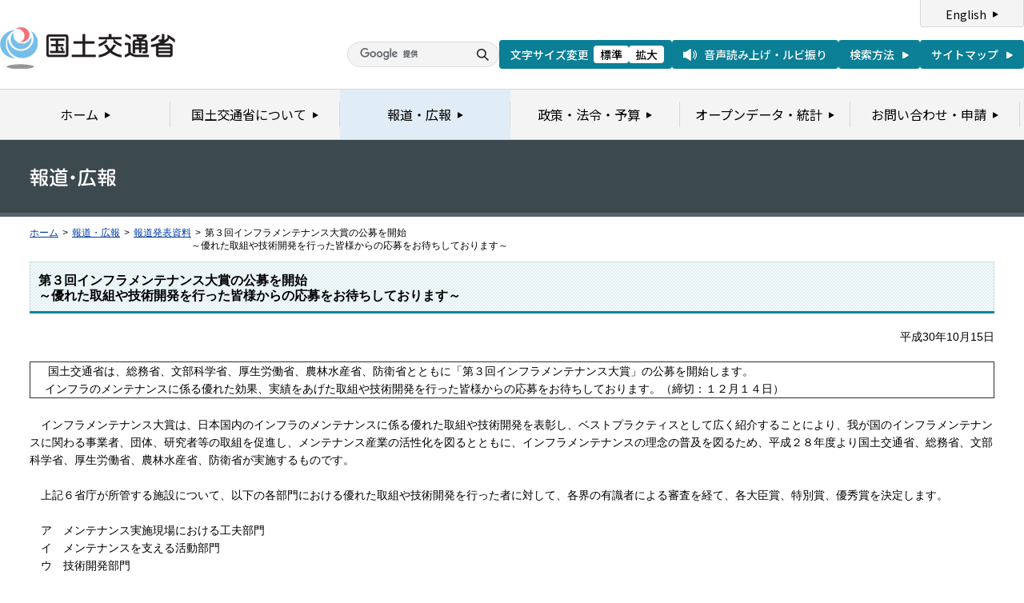

--- FILE ---
content_type: text/html
request_url: https://www.mlit.go.jp/report/press/sogo03_hh_000200.html
body_size: 3196
content:
<?xml version="1.0" encoding="UTF-8"?>
<!DOCTYPE html PUBLIC "-//W3C//DTD XHTML 1.0 Transitional//EN" "http://www.w3.org/TR/xhtml1/DTD/xhtml1-transitional.dtd">
<html xmlns="http://www.w3.org/1999/xhtml" xml:lang="ja" lang="ja" dir="ltr">
<head>
<meta http-equiv="Content-Type" content="text/html; charset=UTF-8" />
<meta http-equiv="Content-Style-Type" content="text/css" />
<meta http-equiv="Content-Script-Type" content="text/javascript" />
<title>報道発表資料：第３回インフラメンテナンス大賞の公募を開始<br>～優れた取組や技術開発を行った皆様からの応募をお待ちしております～ - 国土交通省</title>
<meta name="keywords" content="国土交通省,Ministry of Land, Infrastructure, Transport and Toursim" />
<meta name="description" content="国土交通省のウェブサイトです。政策、報道発表資料、統計情報、各種申請手続きに関する情報などを掲載しています。" />
<meta name="copyright" content="" />
<meta name="format-detection" content="telephone=no" />
<meta name="viewport" content="width=device-width, initial-scale=1.0" />
<link rel="stylesheet" type="text/css" href="/com/17_cmn_layout.css" media="all and (min-width : 769px)" />
<link rel="stylesheet" type="text/css" href="/com/pc_layout.css" media="all and (min-width : 769px)" />
<link rel="stylesheet" type="text/css" href="/com/sp_layout.css" media="all and (max-width : 768px)" />
<link rel="stylesheet" type="text/css" href="/com/17_cmn_style.css" media="all" />
<link rel="stylesheet" type="text/css" href="/aly.css" media="all" />
<link rel="stylesheet" type="text/css" href="/com/17_press_style.css" media="all and (min-width : 769px)" />
<link rel="stylesheet" type="text/css" href="/com/pc_press_style.css" media="all and (min-width : 769px)" />
<link rel="stylesheet" type="text/css" href="/com/sp_press_style.css" media="all and (max-width : 768px)" />
<script type="text/javascript" src="/com/13_jquery.js"></script>
<script type="text/javascript" src="/com/17_header.js"></script>
<script type="text/javascript" src="/com/17_footer.js"></script>
<script type="text/javascript" src="/com/13_common.js"></script>
<script type="text/javascript" src="/com/13_flatheights.js"></script>
<script type="text/javascript" src="/com/13_bukyokuImageChange.js"></script>
<script type="text/javascript" src="/com/13_minmax.js"></script>
<script type="text/javascript" src="/com/sp_common.js"></script>
</head>
<body id="g03" class="lDef">
<!-- wrapper start --><div id="wrapper">


<!-- .pageTitle01 start --><div class="pageTitleList01">
<h1><img src="/common/000235852.gif" width="110" height="24" alt="報道・広報" /></h1>
<!-- .pageTitle01 end --></div>
<!-- #breadcrumb start --><div id="breadcrumb">
<ul>
<li class="home"><a href="/index_old.html">ホーム</a></li>
<li><span class="arrow">&gt;</span><a href="/report/index.html">報道・広報</a></li>
<li><span class="arrow">&gt;</span><a href="/report/press/index.html">報道発表資料</a></li>
<li><span class="arrow">&gt;</span>第３回インフラメンテナンス大賞の公募を開始<br>～優れた取組や技術開発を行った皆様からの応募をお待ちしております～</li>
</ul>
<!-- #breadcrumb end --></div>

<!-- #contents start --><div id="contents" class="pressContents"> <!-- .section start --><div class="section">

<div class="titleType01">
<div class="titleInner">
<h2 class="title">第３回インフラメンテナンス大賞の公募を開始<br>～優れた取組や技術開発を行った皆様からの応募をお待ちしております～</h2>
<!-- /titleInner --></div>
<!-- /titleType01 --></div>

<div class="clearfix">
<p class="date mb20">平成30年10月15日</p>
<p><table align="center" border="1" cellpadding="1" cellspacing="1" class="undefined" style="width: 100%;">
	<tbody>
		<tr>
			<td> 　 国土交通省は、総務省、文部科学省、厚生労働省、農林水産省、防衛省とともに「第３回インフラメンテナンス大賞」の公募を開始します。<br />
				 　インフラのメンテナンスに係る優れた効果、実績をあげた取組や技術開発を行った皆様からの応募をお待ちしております。（締切：１２月１４日）</td>
		</tr>
	</tbody>
</table>
<br />
　インフラメンテナンス大賞は、日本国内のインフラのメンテナンスに係る優れた取組や技術開発を表彰し、ベストプラクティスとして広く紹介することにより、我が国のインフラメンテナンスに関わる事業者、団体、研究者等の取組を促進し、メンテナンス産業の活性化を図るとともに、インフラメンテナンスの理念の普及を図るため、平成２８年度より国土交通省、総務省、文部科学省、厚生労働省、農林水産省、防衛省が実施するものです。<br />
<br />
　上記６省庁が所管する施設について、以下の各部門における優れた取組や技術開発を行った者に対して、各界の有識者による審査を経て、各大臣賞、特別賞、優秀賞を決定します。<br />
 <br />
　ア　メンテナンス実施現場における工夫部門<br />
　イ　メンテナンスを支える活動部門<br />
　ウ　技術開発部門<br />
 <br />
 <br />
<strong>＜第３回インフラメンテナンス大賞 公募概要＞ </strong><span class="aly_tx_s">※詳細は、<strong>「応募要領」（別添１）</strong>をご確認ください</span>。<br />
　１．応募期間：平成３０年１０月１５日（月）～平成３０年１２月１４日（金）必着<br />
　２．応募方法：所定の<strong>応募書類（別添２）</strong>を作成の上、メール又は郵送にて提出<br />
　３．今後の予定：　応募締切後　　　　　審査開始<br />
　　　　　　　　　　　　平成３１年　５月　　　受賞者決定<br />
　　　　　　　　　　　　平成３１年　夏　　　   表彰式<br />
<br />
　　　下記HPにて、過去の受賞者の取組概要や第３回公募概要をご覧頂けます。<br />
　　　　<a href="http://www.mlit.go.jp/sogoseisaku/maintenance/03activity/03_award.html">http://www.mlit.go.jp/sogoseisaku/maintenance/03activity/03_award.html</a><br />
<br />
＜参考＞<br />
　　参考資料１ 　　第２回からの主な改正内容<br />
　　参考資料２ 　　第２回インフラメンテナンス大賞受賞者一覧<br />
　　参考資料３ 　　第３回インフラメンテナンス大賞募集ちらし<br />
 </p>
<!-- /clearfix --></div>
<!-- .section start --></div>




<!-- .section start --><div class="section">
<div class="titleType07">
<div class="titleInner">
<h3 class="title">添付資料</h3>
<!-- /titleInner --></div>
<!-- /titleType07 --></div>
<p class="linkArrow01 mb10"><a href="/common/001257319.pdf">募集発表資料</a>（PDF形式）<img src="/common/000235506.gif" alt="PDF形式" class="fileIcon" /></p>
<p class="linkArrow01 mb10"><a href="/common/001257612.pdf">別添１　インフラメンテナンス大賞応募要領</a>（PDF形式）<img src="/common/000235506.gif" alt="PDF形式" class="fileIcon" /></p>
<p class="linkArrow01 mb10"><a href="/common/001257321.xlsx">別添２　インフラメンテナンス大賞応募書類</a>（Excel形式）<img src="/common/000235513.gif" alt="Excel形式" class="fileIcon" /></p>
<p class="linkArrow01 mb10"><a href="/common/001257270.pdf">参考資料１　第２回からの主な改正内容</a>（PDF形式）<img src="/common/000235506.gif" alt="PDF形式" class="fileIcon" /></p>
<p class="linkArrow01 mb10"><a href="/common/001257269.pdf">参考資料２　第２回インフラメンテナンス大賞受賞者一覧</a>（PDF形式）<img src="/common/000235506.gif" alt="PDF形式" class="fileIcon" /></p>
<p class="linkArrow01 mb10"><a href="/common/001257611.pdf">参考資料３　第３回インフラメンテナンス大賞募集ちらし</a>（PDF形式）<img src="/common/000235506.gif" alt="PDF形式" class="fileIcon" /></p>
<!-- .section end --></div>



<!-- .section start --><div class="section">
<div class="contentsContactWrap01">
<h2 class="title">お問い合わせ先</h2>
<div class="contentsContact01">
<div class="contentsContactIn01">
<dl>
<dt class="inquiryName">国土交通省総合政策局公共事業企画調整課　佐藤、福田</dt>
<dd>
TEL：03-5253-8111
（内線24543、24544）　直通 03-5253-8912　FAX：03-5253-1551</dd>
</dl>
<!-- /contentsContactIn01 --></div>
<!-- /contentsContact01 --></div>
<!-- /contentsContactWrap01 --></div>
<!-- .section end --></div>


<!-- .section start --><div class="section">
<div class="adobeArticleWrap01">
<div class="adobeArticle01">
<div class="bnrArea">
<p class="bnr"><a href="http://www.adobe.com/jp/products/acrobat/readstep2.html" class="blank"><img src="/common/000235485.gif" width="110" height="31" alt="Get ADOBE READER" /></a></p>
<p><img src="/common/000235516.gif" width="83" height="28" alt="別ウィンドウで開きます" /></p>
<!-- /bnrArea --></div>
<div class="textArea">
<p>PDF形式のファイルをご覧いただくためには、Adobe Acrobat Readerが必要です。<br />
左のアイコンをクリックしてAdobe Acrobat Readerをダウンロードしてください（無償）。<br />
Acrobat Readerをダウンロードしても、PDFファイルが正常に表示されない場合は<a href="http://get.adobe.com/jp/reader/" target="_blank">こちら</a>をご覧ください。</p>
<!-- /textArea --></div>
<!-- /adobeArticle01 --></div>
<!-- /adobeArticleWrap01 --></div>
<!-- .section end --></div>


<div id="pageTopWrap">
<p class="pageTop"><a href="#wrapper"><img src="/common/000235489.gif" width="296" height="28" alt="ページの先頭に戻る" /></a></p>
<!-- /pageTopWrap --></div>

<!-- wrapper end --></div>



</body>
</html>